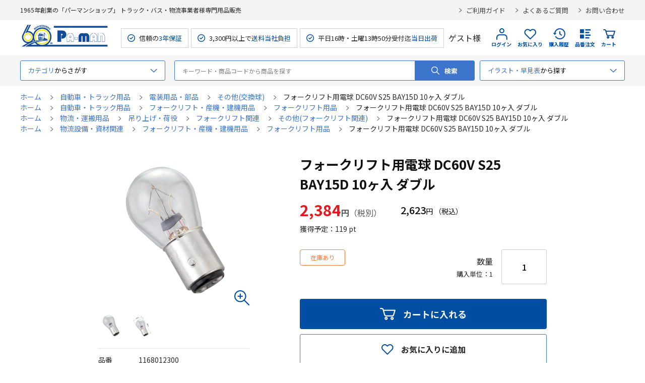

--- FILE ---
content_type: text/html; charset=utf-8
request_url: https://pa-man.shop/shop/g/g1168012300/
body_size: 11748
content:
<!DOCTYPE html>
<html data-browse-mode="P" lang="ja" >
<head>
<meta charset="UTF-8">
<title> 【公式】パーマンショップ-フォークリフト用電球 DC60V S25 BAY15D 10ヶ入 ダブル: 自動車・トラック用品｜トラック用品、大型車・物流用品通販サイト</title>
<link rel="canonical" href="https://pa-man.shop/shop/g/g1168012300/">


<meta name="description" content="トラック用品、大型車用パーツから整備工具、物流用品販売50余年のパーマンショップ。フォークリフト用電球 DC60V S25 BAY15D 10ヶ入 ダブルオリジナル商品を含め安心の3年保証、自社メンテナンス体制を整え、平日16時（土曜13時50分）までの受付完了分は広島センターより当日出荷でお応えします。">
<meta name="keywords" content="フォークリフト用電球,フォークリフト用品,フォークリフト・産機・建機用品,自動車用品,トラック用品,4982148534868">

<meta name="wwwroot" content="" />
<meta name="rooturl" content="https://pa-man.shop" />
<meta name="viewport" content="width=1200">
<link rel="stylesheet" type="text/css" href="https://ajax.googleapis.com/ajax/libs/jqueryui/1.13.1/themes/ui-lightness/jquery-ui.min.css">
<link rel="stylesheet" type="text/css" href="/css/sys/reset.css">
<link rel="stylesheet" type="text/css" href="/css/sys/base.css">
<link rel="stylesheet" type="text/css" href="/css/sys/block_icon_image.css">
<link rel="stylesheet" type="text/css" href="/lib/swiper-bundle.min.css"> 
<link rel="stylesheet" type="text/css" href="/css/usr/firstview_goodsdetail.css">


<link rel="stylesheet" type="text/css" href="/css/usr/firstview_header.css">


<link rel="stylesheet" type="text/css" href="/css/sys/base_form.css" media="print" onload="this.media='all'">
<link rel="stylesheet" type="text/css" href="/css/sys/base_misc.css" media="print" onload="this.media='all'">
<link rel="stylesheet" type="text/css" href="/css/sys/layout.css" media="print" onload="this.media='all'">
<link rel="stylesheet" type="text/css" href="/css/sys/block_common.css" media="print" onload="this.media='all'">
<link rel="stylesheet" type="text/css" href="/css/sys/block_customer.css" media="print" onload="this.media='all'">
<link rel="stylesheet" type="text/css" href="/css/sys/block_goods.css" media="print" onload="this.media='all'">
<link rel="stylesheet" type="text/css" href="/css/sys/block_order.css" media="print" onload="this.media='all'">
<link rel="stylesheet" type="text/css" href="/css/sys/block_misc.css" media="print" onload="this.media='all'">
<link rel="stylesheet" type="text/css" href="/css/sys/block_store.css" media="print" onload="this.media='all'">
<link rel="stylesheet" type="text/css" href="/css/sys/block_page_category.css" media="print" onload="this.media='all'">
<link rel="stylesheet" type="text/css" href="/css/sys/block_page.css" media="print" onload="this.media='all'">
<script src="https://ajax.googleapis.com/ajax/libs/jquery/3.5.1/jquery.min.js"></script>
<script src="https://ajax.googleapis.com/ajax/libs/jqueryui/1.13.1/jquery-ui.min.js"></script>
<script src="/lib/js.cookie.js" defer></script>
<script src="/lib/jquery.balloon.js" defer></script>
<script src="/lib/goods/jquery.tile.min.js" defer></script>
<script src="/lib/modernizr-custom.js" defer></script>
<script src="/lib/vue.min.js" defer></script>
<script src="/lib/swiper-bundle.min.js" defer></script>
<script src="/js/sys/tmpl.js" defer></script>
<script src="/js/sys/msg.js" defer></script>
<script src="/js/sys/sys.js" defer></script>
<script src="/js/sys/common.js" defer></script>

<script src="/js/sys/ui.js" defer></script>
<script src="/js/sys/dmp_data_send.js" ></script>


<!-- Google Tag Manager -->
<script>(function(w,d,s,l,i){w[l]=w[l]||[];w[l].push({'gtm.start':
new Date().getTime(),event:'gtm.js'});var f=d.getElementsByTagName(s)[0],
j=d.createElement(s),dl=l!='dataLayer'?'&l='+l:'';j.async=true;j.src=
'https://www.googletagmanager.com/gtm.js?id='+i+dl;f.parentNode.insertBefore(j,f);
})(window,document,'script','dataLayer','GTM-PSGT8JF');</script>
<!-- End Google Tag Manager -->



<link rel="stylesheet" type="text/css" href="https://fonts.googleapis.com/css2?family=Josefin+Sans:wght@400;500;700&family=Noto+Sans+JP:wght@400;500;700&display=swap">
<link rel="stylesheet" type="text/css" href="/css/usr/base.css" media="print" onload="this.media='all'">
<link rel="stylesheet" type="text/css" href="/css/usr/layout.css" media="print" onload="this.media='all'">
<link rel="stylesheet" type="text/css" href="/css/usr/block.css?ver=2025120101" media="print" onload="this.media='all'">
<link rel="stylesheet" type="text/css" href="/css/usr/user.css" media="print" onload="this.media='all'">
<script src="/js/usr/tmpl.js" defer></script>
<script src="/js/usr/msg.js" defer></script>
<script src="/js/usr/user.js" defer></script>
<script src="/lib/lazysizes.min.js" defer></script>
<link rel="SHORTCUT ICON" href="/favicon.ico">
<link rel="apple-touch-icon" sizes="180x180" href="/apple-touch-icon.png">
<link rel="icon" type="image/png" sizes="32x32" href="/favicon-32x32.png">
<link rel="icon" type="image/png" sizes="16x16" href="/favicon-16x16.png">

<link rel="stylesheet" type="text/css" href="/css/usr/pm/system_pm.css">

<script type="text/javascript" async="" src="https://pa-man.scinable.net/js/sc.js" defer></script>
<script src="/js/usr/search_suggest_eci.js"></script>



<script src="/lib/jquery.elevateZoom-3.0.8.min.js" defer></script>
<script src="/js/usr/goods.js" defer></script>
<script src="/js/usr/genre.js" defer></script>

<!-- etm meta -->
<meta property="etm:device" content="desktop" />
<meta property="etm:page_type" content="goods" />
<meta property="etm:cart_item" content="[]" />
<meta property="etm:attr" content="" />
<meta property="etm:goods_detail" content="{&quot;goods&quot;:&quot;1168012300&quot;,&quot;category&quot;:&quot;ctn0001620&quot;,&quot;name&quot;:&quot;フォークリフト用電球 DC60V S25 BAY15D 10ヶ入 ダブル&quot;,&quot;variation_name1&quot;:&quot;&quot;,&quot;variation_name2&quot;:&quot;&quot;,&quot;item_code&quot;:&quot;&quot;,&quot;backorder_fg&quot;:&quot;1&quot;,&quot;s_dt&quot;:&quot;&quot;,&quot;f_dt&quot;:&quot;&quot;,&quot;release_dt&quot;:&quot;&quot;,&quot;regular&quot;:&quot;&quot;,&quot;set_fg&quot;:&quot;0&quot;,&quot;stock_status&quot;:&quot;1&quot;,&quot;price&quot;:&quot;2623&quot;,&quot;sale_fg&quot;:&quot;false&quot;,&quot;brand&quot;:&quot;&quot;,&quot;brand_name&quot;:&quot;&quot;,&quot;category_name&quot;:&quot;フォークリフト用品&quot;,&quot;category_code1&quot;:&quot;ctn0000001&quot;,&quot;category_name1&quot;:&quot;自動車・トラック用品&quot;,&quot;category_code2&quot;:&quot;ctn0001617&quot;,&quot;category_name2&quot;:&quot;フォークリフト・産機・建機用品&quot;,&quot;category_code3&quot;:&quot;ctn0001620&quot;,&quot;category_name3&quot;:&quot;フォークリフト用品&quot;,&quot;category_code4&quot;:&quot;ctn0001620&quot;,&quot;category_name4&quot;:&quot;フォークリフト用品&quot;}" />
<meta property="etm:goods_keyword" content="[{&quot;goods&quot;:&quot;1168012300&quot;,&quot;stock&quot;:&quot;0.08KG&quot;},{&quot;goods&quot;:&quot;1168012300&quot;,&quot;stock&quot;:&quot;10ヶ入&quot;},{&quot;goods&quot;:&quot;1168012300&quot;,&quot;stock&quot;:&quot;1168012300&quot;},{&quot;goods&quot;:&quot;1168012300&quot;,&quot;stock&quot;:&quot;4982148534868&quot;},{&quot;goods&quot;:&quot;1168012300&quot;,&quot;stock&quot;:&quot;604868&quot;},{&quot;goods&quot;:&quot;1168012300&quot;,&quot;stock&quot;:&quot;BAY15D&quot;},{&quot;goods&quot;:&quot;1168012300&quot;,&quot;stock&quot;:&quot;DC60V&quot;},{&quot;goods&quot;:&quot;1168012300&quot;,&quot;stock&quot;:&quot;S25&quot;},{&quot;goods&quot;:&quot;1168012300&quot;,&quot;stock&quot;:&quot;その他(フォークリフト関連)&quot;},{&quot;goods&quot;:&quot;1168012300&quot;,&quot;stock&quot;:&quot;その他(交換球)&quot;},{&quot;goods&quot;:&quot;1168012300&quot;,&quot;stock&quot;:&quot;その他フォークリフト関連&quot;},{&quot;goods&quot;:&quot;1168012300&quot;,&quot;stock&quot;:&quot;その他交換球&quot;},{&quot;goods&quot;:&quot;1168012300&quot;,&quot;stock&quot;:&quot;ダブル&quot;},{&quot;goods&quot;:&quot;1168012300&quot;,&quot;stock&quot;:&quot;フォークリフト関連商品&quot;},{&quot;goods&quot;:&quot;1168012300&quot;,&quot;stock&quot;:&quot;フォークリフト用電球&quot;},{&quot;goods&quot;:&quot;1168012300&quot;,&quot;stock&quot;:&quot;フォークリフト用品&quot;}]" />
<meta property="etm:goods_event" content="[]" />
<meta property="etm:goods_genre" content="[{&quot;genre&quot;:&quot;events1201&quot;,&quot;name&quot;:&quot;クリアランスセール&quot;,&quot;goods&quot;:&quot;1168012300&quot;},{&quot;genre&quot;:&quot;ctn0001446&quot;,&quot;name&quot;:&quot;その他(フォークリフト関連)&quot;,&quot;goods&quot;:&quot;1168012300&quot;},{&quot;genre&quot;:&quot;ctn0001620&quot;,&quot;name&quot;:&quot;フォークリフト用品&quot;,&quot;goods&quot;:&quot;1168012300&quot;},{&quot;genre&quot;:&quot;ctn0001624&quot;,&quot;name&quot;:&quot;フォークリフト用品&quot;,&quot;goods&quot;:&quot;1168012300&quot;},{&quot;genre&quot;:&quot;ctn0001684&quot;,&quot;name&quot;:&quot;その他(交換球)&quot;,&quot;goods&quot;:&quot;1168012300&quot;}]" />


<script src="/js/sys/goods_ajax_bookmark.js" defer></script>
<script src="/js/sys/goods_ajax_quickview.js" defer></script>
<!-- Global site tag (gtag.js) - Google Analytics -->
<script async src="https://www.googletagmanager.com/gtag/js?id=G-2ZE9CCYV4N"></script>
<script>
  window.dataLayer = window.dataLayer || [];
  function gtag(){dataLayer.push(arguments);}

  gtag('js', new Date());
  
  
  gtag('config', 'G-2ZE9CCYV4N', { 'user_id': null });
  
</script>

<meta property="og:url" content="https://pa-man.shop/shop/g/g1168012300/">
<meta property="og:type" content="product">
<meta property="product:price:amount" content="2623">
<meta property="product:price:currency" content="JPY">
<meta property="product:product_link" content="https://pa-man.shop/shop/g/g1168012300/">
<meta property="og:title" content=" 【公式】パーマンショップ-フォークリフト用電球 DC60V S25 BAY15D 10ヶ入 ダブル: 自動車・トラック用品｜トラック用品、大型車・物流用品通販サイト">
<meta property="og:description" content="トラック用品、大型車用パーツから整備工具、物流用品販売50余年のパーマンショップ。フォークリフト用電球 DC60V S25 BAY15D 10ヶ入 ダブルオリジナル商品を含め安心の3年保証、自社メンテナンス体制を整え、平日16時（土曜13時50分）までの受付完了分は広島センターより当日出荷でお応えします。">
<meta property="og:site_name" content="パーマンショップ">
<meta property="og:image" content="https://pa-man.shop/img/goods/L/1168012300_1.webp">


<meta property="fb:app_id" content="100037192310301">
<meta name="twitter:card" content="summary">
<meta name="twitter:site" content="@Pa_man_2017">





</head>
<body class="page-goods" >

<!-- Google Tag Manager (noscript) -->
<noscript><iframe src="https://www.googletagmanager.com/ns.html?id=GTM-PSGT8JF"
height="0" width="0" style="display:none;visibility:hidden"></iframe></noscript>
<!-- End Google Tag Manager (noscript) -->




<div class="wrapper">
	
		
		
				<header id="header" class="pane-header">
	<div class="block-header-top">
		<div class="container">
			<div class="block-header-sub-title">1965年創業の「パーマンショップ」 トラック・バス・物流事業者様専門用品販売</div>

			<ul class="block-header-info-link">
				<li><a href="/shop/pages/guide.aspx">ご利用ガイド</a></li>
				<li><a href="/shop/pages/faq.aspx">よくあるご質問</a></li>
				<li><a href="/shop/everyform/form.aspx?questionnaire=inquiry">お問い合わせ</a></li>
			</ul>
		</div>
	</div>
	<div class="block-header-contents">
		<div class="container">
			<div class="block-header-left">
				<h1 class="block-header-logo">
					<a class="block-header-logo--link" href="/shop/"><img class="lazyload block-header-logo--img" alt="パーマンショップ" src="/img/usr/lazyloading.png" data-src="/img/usr/common/sitelogo_60th.png" width="177" height="36"></a>
				</h1>
				<ul class="block-header-spec">
					<li>信頼の<span>3年保証</span></li>
					<li>3,300円以上で<span>送料当社負担</span></li>
					<li>平日16時・土曜13時50分受付迄<span>当日出荷</span></li>
				</ul>
			</div>
			<div class="block-header-right">
				<div class="block-header-user">
					<div class="guest-name">ゲスト様</div>
				</div>
				<div class="block-headernav">
					<ul class="block-headernav--item-list">
						<li class="block-headernav--item-login">
							
							<a href="/shop/customer/menu.aspx">
								ログイン
							</a>
						</li>
						<li class="block-headernav--item-boookmark">
							<a href="/shop/customer/bookmark_guest.aspx">お気に入り</a>
						</li>
						<li class="block-headernav--item-purchase-history">
							<a href="/shop/customer/history.aspx">購入履歴</a>
						</li>
						<li class="block-headernav--item-order-number">
							<a href="/shop/quickorder/quickorder.aspx">品番注文</a>
						</li>
						<li class="block-headernav--item-cart">
							<a href="/shop/cart/cart.aspx">
								<span class="block-headernav--cart-count js-cart-count">0</span>
								カート
							</a>
						</li>
					</ul>
				</div>
			</div>
		</div>
	</div>
</header>


				
					<!-- グローバルナビゲーション 始まり -->
<nav class="pane-globalnav">
	<div class="container">
		<div class="block-globalnav">
			<div class="block-globalnav-genre block-globalnav-ac">
				<div class="block-globalnav-genre-ac-label block-globalnav-label ac-label">
					<p><span>カテゴリ</span>からさがす</p>
				</div>
				<div id="block_globalnav_genre_tree" class="block-globalnav-genre-ac-content ac-content">
					<div class="inner">
						<ul class="block-globalnav-genre-ac-genre-tree-1">
							<li v-for="genre in genreTree1" :key="genre">
								<span :data-genre-genre="genre.Genre" :data-genre-src="genre.src" :data-genre-src3="genre.src3" :data-genre-code="genre.tree">{{ genre.name }}</span>
							</li>
						</ul>
						<div class="block-globalnav-genre-ac-genre-tree-2-wrap">
							<div class="inner">
								<div class="genre-tree-1-title">
									<a href="#">
										<figure><img src="" alt="" width="40" height="40"></figure>
										<span class="name"></span>
									</a>
								</div>
								<ul class="block-globalnav-genre-ac-genre-tree-2">
									<li v-for="genre in genreTree2" :data-genre-code="genre.tree" :key="genre">
										<a :href="genre.Genre">{{ genre.name }}</a>
									</li>
								</ul>
								<div class="block-globalnav-genre-image"><img src="" alt=""></div>
							</div>
						</div>	
					</div>
				</div>	
			</div>
			<div class="block-global-search">
				<form name="frmSearch" method="get" action="/shop/goods/search.aspx" style="position:relative;">
					<input type="hidden" name="search" value="x">
					<input class="block-global-search--keyword js-suggest-search" type="text" value="" tabindex="1" placeholder="キーワード・商品コードから商品を探す" title="キーワード・商品コードから商品を探す" name="keyword" data-suggest-submit="on" autocomplete="off" id="q">
					<button class="block-global-search--submit btn btn-default" type="submit" tabindex="1" name="search" value="search" id="btnSearch">検索</button>
				</form>
			</div>
			<div class="block-globalnav-search-easy block-globalnav-ac">
				<div class="block-globalnav-genre-ac-label block-globalnav-label ac-label">
					<p><span>イラスト・早見表</span>から探す</p>
				</div>
				<div class="ac-content">
					<div class="inner">
						<div class="item">
							<p class="head">イラスト検索</p>
							<ul>
								<li><a href="/shop/pages/grp_search_truck.aspx">トラック用品イラスト検索</a></li>
								<li><a href="/shop/pages/grp_search_bus.aspx">バス車両用品イラスト検索</a></li>
								<li><a href="/shop/pages/grp_search_car.aspx">乗用車用品イラスト検索</a></li>
								<li><a href="/shop/pages/grp_search_forklift.aspx">フォークリフト用品イラスト検索</a></li>
							</ul>
						</div>
						<div class="item">
							<p class="head">早見表</p>
							<ul>
								<li><a href="/shop/pages/parts_number.aspx">純正部品番号等品番早見表</a></li>
								<li><a href="/shop/pages/rear_bumper.aspx">アルミリアバンパー早見表</a></li>
                                <li><a href="/shop/pages/power_station.aspx">ジャンプスターター購入手引き</a></li>
							</ul>
						</div>
					</div>
				</div>	
			</div>
		</div>
	</div>
</nav>

<!--
	<div class="pane-globalnav-info">
	<div class="container">
		<p class="head">重要なお知らせ</p>
		<a href="https://pa-man.shop/img/topic/news_img/7950964000_apology_20250326.pdf" target="_blank" rel="noopener noreferrer">
			<dl>
				<dt>2025/03/26</dt>
				<dd>シングルランヤード新規格対応(品番7950964000)誤表記のお詫びとお願い</dd>
			</dl>
		</a>
	</div>
</div>
-->

<!-- グローバルナビゲーション 終わり -->

				
		
	
	
<div class="pane-topic-path">
	<div class="container">
		<div class="block-topic-path">
	<ul class="block-topic-path--list" id="bread-crumb-list" itemscope itemtype="https://schema.org/BreadcrumbList">
		<li class="block-topic-path--genre-item block-topic-path--item__home" itemscope itemtype="https://schema.org/ListItem" itemprop="itemListElement">
	<a href="https://pa-man.shop/shop/" itemprop="item">
		<span itemprop="name">ホーム</span>
	</a>
	<meta itemprop="position" content="1" />
</li>

<li class="block-topic-path--genre-item" itemscope itemtype="https://schema.org/ListItem" itemprop="itemListElement">
	
	<a href="https://pa-man.shop/shop/r/rctn0000001/" itemprop="item">
		<span itemprop="name">自動車・トラック用品</span>
	</a>
	<meta itemprop="position" content="2" />
</li>


<li class="block-topic-path--genre-item" itemscope itemtype="https://schema.org/ListItem" itemprop="itemListElement">
	
	<a href="https://pa-man.shop/shop/r/rctn0000012/" itemprop="item">
		<span itemprop="name">電装用品・部品</span>
	</a>
	<meta itemprop="position" content="3" />
</li>


<li class="block-topic-path--genre-item" itemscope itemtype="https://schema.org/ListItem" itemprop="itemListElement">
	
	<a href="https://pa-man.shop/shop/r/rctn0001684/" itemprop="item">
		<span itemprop="name">その他(交換球)</span>
	</a>
	<meta itemprop="position" content="4" />
</li>


<li class="block-topic-path--genre-item block-topic-path--item__current" itemscope itemtype="https://schema.org/ListItem" itemprop="itemListElement">
	
	<a href="https://pa-man.shop/shop/g/g1168012300/" itemprop="item">
		<span itemprop="name">フォークリフト用電球 DC60V S25 BAY15D 10ヶ入 ダブル</span>
	</a>
	<meta itemprop="position" content="5" />
</li>


	</ul>


	<ul class="block-topic-path--list" id="bread-crumb-list" itemscope itemtype="https://schema.org/BreadcrumbList">
		<li class="block-topic-path--genre-item block-topic-path--item__home" itemscope itemtype="https://schema.org/ListItem" itemprop="itemListElement">
	<a href="https://pa-man.shop/shop/" itemprop="item">
		<span itemprop="name">ホーム</span>
	</a>
	<meta itemprop="position" content="1" />
</li>

<li class="block-topic-path--genre-item" itemscope itemtype="https://schema.org/ListItem" itemprop="itemListElement">
	
	<a href="https://pa-man.shop/shop/r/rctn0000001/" itemprop="item">
		<span itemprop="name">自動車・トラック用品</span>
	</a>
	<meta itemprop="position" content="2" />
</li>


<li class="block-topic-path--genre-item" itemscope itemtype="https://schema.org/ListItem" itemprop="itemListElement">
	
	<a href="https://pa-man.shop/shop/r/rctn0001617/" itemprop="item">
		<span itemprop="name">フォークリフト・産機・建機用品</span>
	</a>
	<meta itemprop="position" content="3" />
</li>


<li class="block-topic-path--genre-item" itemscope itemtype="https://schema.org/ListItem" itemprop="itemListElement">
	
	<a href="https://pa-man.shop/shop/r/rctn0001620/" itemprop="item">
		<span itemprop="name">フォークリフト用品</span>
	</a>
	<meta itemprop="position" content="4" />
</li>


<li class="block-topic-path--genre-item block-topic-path--item__current" itemscope itemtype="https://schema.org/ListItem" itemprop="itemListElement">
	
	<a href="https://pa-man.shop/shop/g/g1168012300/" itemprop="item">
		<span itemprop="name">フォークリフト用電球 DC60V S25 BAY15D 10ヶ入 ダブル</span>
	</a>
	<meta itemprop="position" content="5" />
</li>


	</ul>


	<ul class="block-topic-path--list" id="bread-crumb-list" itemscope itemtype="https://schema.org/BreadcrumbList">
		<li class="block-topic-path--genre-item block-topic-path--item__home" itemscope itemtype="https://schema.org/ListItem" itemprop="itemListElement">
	<a href="https://pa-man.shop/shop/" itemprop="item">
		<span itemprop="name">ホーム</span>
	</a>
	<meta itemprop="position" content="1" />
</li>

<li class="block-topic-path--genre-item" itemscope itemtype="https://schema.org/ListItem" itemprop="itemListElement">
	
	<a href="https://pa-man.shop/shop/r/rctn0000006/" itemprop="item">
		<span itemprop="name">物流・運搬用品</span>
	</a>
	<meta itemprop="position" content="2" />
</li>


<li class="block-topic-path--genre-item" itemscope itemtype="https://schema.org/ListItem" itemprop="itemListElement">
	
	<a href="https://pa-man.shop/shop/r/rctn0000059/" itemprop="item">
		<span itemprop="name">吊り上げ・荷役</span>
	</a>
	<meta itemprop="position" content="3" />
</li>


<li class="block-topic-path--genre-item" itemscope itemtype="https://schema.org/ListItem" itemprop="itemListElement">
	
	<a href="https://pa-man.shop/shop/r/rctn0000328/" itemprop="item">
		<span itemprop="name">フォークリフト関連</span>
	</a>
	<meta itemprop="position" content="4" />
</li>


<li class="block-topic-path--genre-item" itemscope itemtype="https://schema.org/ListItem" itemprop="itemListElement">
	
	<a href="https://pa-man.shop/shop/r/rctn0001446/" itemprop="item">
		<span itemprop="name">その他(フォークリフト関連)</span>
	</a>
	<meta itemprop="position" content="5" />
</li>


<li class="block-topic-path--genre-item block-topic-path--item__current" itemscope itemtype="https://schema.org/ListItem" itemprop="itemListElement">
	
	<a href="https://pa-man.shop/shop/g/g1168012300/" itemprop="item">
		<span itemprop="name">フォークリフト用電球 DC60V S25 BAY15D 10ヶ入 ダブル</span>
	</a>
	<meta itemprop="position" content="6" />
</li>


	</ul>


	<ul class="block-topic-path--list" id="bread-crumb-list" itemscope itemtype="https://schema.org/BreadcrumbList">
		<li class="block-topic-path--genre-item block-topic-path--item__home" itemscope itemtype="https://schema.org/ListItem" itemprop="itemListElement">
	<a href="https://pa-man.shop/shop/" itemprop="item">
		<span itemprop="name">ホーム</span>
	</a>
	<meta itemprop="position" content="1" />
</li>

<li class="block-topic-path--genre-item" itemscope itemtype="https://schema.org/ListItem" itemprop="itemListElement">
	
	<a href="https://pa-man.shop/shop/r/rctn0000008/" itemprop="item">
		<span itemprop="name">物流設備・資材関連</span>
	</a>
	<meta itemprop="position" content="2" />
</li>


<li class="block-topic-path--genre-item" itemscope itemtype="https://schema.org/ListItem" itemprop="itemListElement">
	
	<a href="https://pa-man.shop/shop/r/rctn0001621/" itemprop="item">
		<span itemprop="name">フォークリフト・産機・建機用品</span>
	</a>
	<meta itemprop="position" content="3" />
</li>


<li class="block-topic-path--genre-item" itemscope itemtype="https://schema.org/ListItem" itemprop="itemListElement">
	
	<a href="https://pa-man.shop/shop/r/rctn0001624/" itemprop="item">
		<span itemprop="name">フォークリフト用品</span>
	</a>
	<meta itemprop="position" content="4" />
</li>


<li class="block-topic-path--genre-item block-topic-path--item__current" itemscope itemtype="https://schema.org/ListItem" itemprop="itemListElement">
	
	<a href="https://pa-man.shop/shop/g/g1168012300/" itemprop="item">
		<span itemprop="name">フォークリフト用電球 DC60V S25 BAY15D 10ヶ入 ダブル</span>
	</a>
	<meta itemprop="position" content="5" />
</li>


	</ul>

</div>
	</div>
</div>
<div class="pane-contents">
<div class="container">
<main class="pane-main">
<link rel="stylesheet" type="text/css" href="/css/usr/pm/item_detail_paman.css" />
<div class="block-goods-detail">
	<div class="pane-goods-header">

		<input type="hidden" value="" id="hidden_variation_group">
		<input type="hidden" value="0" id="variation_design_type">
		<input type="hidden" value="1168012300" id="hidden_goods">
		<input type="hidden" value="フォークリフト用電球 DC60V S25 BAY15D 10ヶ入 ダブル" id="hidden_goods_name">
		<input type="hidden" value="a3b223a15d0c3302b768628513049e3c1de0b4959aff17427ba0b8f6dbeee9e3" id="js_crsirefo_hidden">
	</div>

  
	<div class="pane-goods-left-side block-goods-detail--color-variation-goods-image" id="gallery">
	<div id="gallery">
		<div class="block-goods-detail--mv-wrap">
			<p class="block-goods-detail--mv-zoom"></p>
			<div class="block-goods-detail--mv block-src-l">
				<figure><img src="/img/goods/L/1168012300_1.webp" alt="" width="300" height="300" loading="lazy" class="block-src-l--image"></figure>
			</div>
			<div class="block-icon">
			

			
			
			
			
			
			</div>
			
			
		</div>



		<div class="block-goods-detail--tn">
			<ul>
	
				<li><figure><img src="/img/goods/L/1168012300_1.webp" alt="フォークリフト用電球 DC60V S25 BAY15D 10ヶ入 ダブル" loading="lazy"></figure></li>
	
	
	
				<li><figure><img src="/img/goods/1/1168012300_2.webp" alt="フォークリフト用電球 DC60V S25 BAY15D 10ヶ入 ダブル" loading="lazy"></figure></li>
	
	
	
	
	
	
	
	
	
	
	
	
	
	
			</ul>
		</div>





		<div class="block-goods-detail-description">
			<dl class="goods-detail-description block-goods-item-code">
				<dt>品番</dt>
				<dd id="spec_item_code">1168012300</dd>
			</dl>
	
			<dl class="goods-detail-description block-goods-attr1">
				<dt>型式</dt>
				<dd id="spec_attr1">604868</dd>
			</dl>
	
	
			<dl class="goods-detail-description block-goods-attr2">
				<dt>運賃重量</dt>
				<dd id="spec_attr2">0.08kg</dd>
			</dl>
	
	
		</div>



	</div>
	</div>
	<div class="pane-goods-right-side">
	<form name="frm" method="GET" action="/shop/cart/cart.aspx">









		<div class="block-goods-name">
			<h1 class="h1 block-goods-name--text js-enhanced-ecommerce-goods-name">フォークリフト用電球 DC60V S25 BAY15D 10ヶ入 ダブル</h1>
		</div>
		
		
		<div class="revico-star-zone" data-revico-goods="1168012300"></div>

		<div class="block-goods-price">

	
			<div class="block-goods-price-item">
			
				<div class="block-goods-price--net-price net-price"><span>2,384</span>円</div>
			

				
				
				<div class="block-goods-price--price price js-enhanced-ecommerce-goods-price">
					<span> 2,623</span>円
				</div>
				<dl class="goods-detail-description block-goods-point">
					<dt>獲得予定：</dt>
					<dd class="spec-point"><span>119</span> pt</dd>
				</dl>
			</div>
	
	
	

			
		</div>


	
	




		<div class="block-goods-detail-qty">
			<div class="block-goods-detail-qty-left">
				<div class="goods-detail-description block-goods-stock">

					<div id="spec_stock_msg">在庫あり</div>


					
					
				</div>

				<div class="block-icon">
					
					
					
				</div>
			</div>


			<div class="block-goods-detail--qty">
				<div class="qty-left">
					<span class="title">数量</span>
					<span class="qty-unit">購入単位：1</span>
				</div>
				<input type="number" name="qty" maxlength="3" size="4" step="" value="1">
			</div>

		</div>	





		
		




 




<input name="crsirefo_hidden" type="hidden" value="bd749a3932f419dbb147bf88c41fefa162b5ca63e1eea1557d0e59ab92b50254">



	
		<div class="block-variation"><input name="goods" type="hidden" value="1168012300"></div>
	
	





	
	
		<div class="block-add-cart">
<button class="block-add-cart--btn btn btn-primary js-enhanced-ecommerce-add-cart-detail" type="submit" value="カートに入れる">カートに入れる</button>
</div>

	
	
		
		
	
	
	
	






		<div class="block-goods-favorite">

    <a class="block-goods-favorite--btn btn btn-default js-animation-bookmark js-enhanced-ecommerce-goods-bookmark" href="https://pa-man.shop/shop/customer/bookmark.aspx?goods=1168012300&crsirefo_hidden=a3b223a15d0c3302b768628513049e3c1de0b4959aff17427ba0b8f6dbeee9e3">お気に入りに追加</a>

</div>
		<div id="cancel-modal" data-title="お気に入りの解除" style="display:none;">
    <div class="modal-body">
        <p>お気に入りを解除しますか？</p>
    </div>
    <div class="modal-footer">
        <input type="button" name="btncancel" class="btn btn-secondary" value="キャンセル">
        <a class="btn btn-primary block-goods-favorite-cancel--btn js-animation-bookmark js-modal-close">OK</a>
        <div class="bookmarkmodal-option">
	

            <a class="btn btn-secondary" href="/shop/customer/bookmark_guest.aspx?return_url_goods=1168012300">お気に入り一覧へ</a>

        </div>
    </div>
</div>





		<div class="block-goods-comment1">
			●フォークリフト、電気自動車などにご利用頂ける自動車用電球です。<br>
		</div>



<div class="block-goods-spec-link"><a href="#goods_spec">詳しい仕様を見る</a></div>




	</form>
	</div>

	<div class="pane-goods-center">






	
	
	
	
	

		
		<div class="block-goods-detail-staff-highlight goods-detail-section">
			
			<h2 class="goods-detail-title">スタッフのイチ押しポイント</h2>
			<div class="revico-staff-review-zone"></div>
		</div>
		

		<div id="goods_spec" class="block-goods-detail-goods-spec goods-detail-section">
			<h2 class="goods-detail-title">商品スペック</h2>
			<div class="block-goods-detail-goods-spec-contents">
			
			
			
			
			
			
			
			
			
			
			
			
			
			
			●消費電力(W)：25<br>
			
			
			
			
			
			
			
			
			
			
			
			
			
			
			●仕様：ダブル<br>
			</div>
			
			<div class="block-goods-comment2">
				●カラー：クリア<br>
●自重：0.08kg
			</div>
	
		</div>




		
		

						<div class="block-goods-detail-user-review goods-detail-section">
							<h2 class="goods-detail-title">ユーザーレビュー</h2>
							
							<div class="revico-user-review-zone"></div>
						</div>



	</div>
	<div class="pane-goods-footer">
	



		<div id="block_of_itemhistory" class="block-recent-item" data-currentgoods="1168012300"></div>

		<script src="/js/sys/top_goodshistory.js" defer></script>

	</div>
</div>

<link rel="stylesheet" type="text/css" href="/css/usr/lightbox.css">
<script src="/lib/goods/lightbox.js" defer></script>
<script src="/js/sys/goods_zoomjs.js" defer></script>







<script type="application/ld+json">
{
   "@context":"http:\/\/schema.org\/",
   "@type":"Product",
   "name":"フォークリフト用電球 DC60V S25 BAY15D 10ヶ入 ダブル",
   "image":"https:\u002f\u002fpa-man.shop\u002fimg\u002fgoods\u002fS\u002f1168012300_1.webp",
   "description":"",
   "mpn":"1168012300",
   "offers":{
      "@type":"Offer",
      "price":2623,
      "priceCurrency":"JPY",
      "availability":"http:\/\/schema.org\/InStock"
   }
}
</script>

</main>
</div>
</div>


	
		
		<footer class="pane-footer">
			<div class="container">
				<p id="footer_pagetop" class="block-page-top"><a href="#header"></a></p>
				
				
						<div class="block-footer-top">
<div class="container">
<div class="block-footer-calender"> 
<script src="/js/sys/calendar_api.js" defer></script>
<link href="/css/sys/block_calendar.css" rel="stylesheet" type="text/css" />
<div id="js_calendar_replace"></div>
<p class="guide">1月4日は配送停止、受付のみとなります。<br>
お届け日の目安についてはご利用ガイドの「<a href="/shop/pages/shipping_days.aspx">商品のお届けについて</a>」をご覧ください。</p>
</div>
<div class="block-footer-contact">
<div class="block-footer-contact-link">
<p class="title">お問い合わせの前によくあるご質問</p>
<a href="/shop/pages/faq.aspx">よくあるご質問はこちらから</a> </div>
<div class="block-footer-contact-link">
<p class="title">WEBからのお問い合わせ</p>
<a href="/shop/everyform/form.aspx?questionnaire=inquiry">お問い合わせはこちらから</a> </div>
<div class="block-footer-contact-tel">
<p class="title">WEB注文に関するお問い合わせ</p>
<div class="block-footer-contact-tel-contents">
<p class="tel">0120-202-755</p>
<p class="business-info">平日：8時～18時<br>
土曜：8時～14時30分<br>
（祝日、特別休業を除く）</p>
</div>
</div>
<div class="block-footer-contact-tel">
<p class="title">2回目以降のTEL注文・商品のお問い合わせ</p>
<div class="block-footer-contact-tel-contents">
<p class="tel">0120-202-800</p>
<p class="business-info">平日：8時～18時<br>
土曜：8時～14時30分<br>
（祝日、特別休業を除く）</p>
</div>
</div>
</div>
</div>

<div class="block-footer-shopinfo">
<p class="block-shopinfo-title">店舗のお知らせ</p>
<ul class="cell-shop">
<li><dl>
<dt><p class="shop_name">パーマンショップ 大阪店</p>
<p>〒577-0012 大阪府東大阪市長田東5-3-9<br>
TEL：06-6753-8555</p></dt>
<dd><div class="block-shop-img">
<img src="https://pa-man.shop/img/usr/pm/common/paman_osaka.jpg" alt=""/> </div>
<div class="block-shop-detail">

<div class="sns">
<div class="inner">
<p class="ico"><a href="https://www.instagram.com/pamanshop_osaka/" target="_blank"><img src="/img/usr/common/ico_instagram.png" alt="パーマンショップ大阪店 インスタグラム"/></a></p>
<p class="qr"><a href="https://www.instagram.com/pamanshop_osaka/" target="_blank"><img src="/img/usr/common/insta_osaka.png" alt="パーマンショップ大阪店 インスタグラム QRコード"/></a></p>
</div>
<div class="inner">
<p class="ico"><a href="https://x.com/pamanshop_osaka" target="_blank"><img src="/img/usr/common/ico_twitter.png" alt="パーマンショップ大阪店 X"/></a></p>
<p class="qr"><a href="https://x.com/pamanshop_osaka" target="_blank"><img src="/img/usr/common/x_osaka.png" alt="パーマンショップ大阪店 X QRコード"/></a></p>
</div>
</div>
<p class="sns_notice">アイコンをクリックでPC
で開きます</p>
</div></dd>
</dl></li>
<li><dl>
<dt><p class="shop_name">パーマンショップ 東京店</p>
<p>〒121-0822 東京都足立区西竹ノ塚2-13-15<br>
TEL：03-3854-7501</p></dt>
<dd><div class="block-shop-img">
<img src="https://pa-man.shop/img/usr/pm/common/paman_tokyo_20250917.jpg" alt=""/> </div>
<div class="block-shop-detail">

<div class="sns">
<div class="inner">
<p class="ico"><a href="https://www.instagram.com/pa_mantokyo/" target="_blank"><img src="/img/usr/common/ico_instagram.png" alt="パーマンショップ東京店 インスタグラム"/></a></p>
<p class="qr"><a href="https://www.instagram.com/pa_mantokyo/" target="_blank"><img src="/img/usr/common/insta_tokyo.png" alt="パーマンショップ東京店 インスタグラム QRコード"/></a></p>
</div>
</div>
<p class="sns_notice">アイコンをクリックでPC
で開きます</p>
</div></dd>
</dl></li>
<li><dl>
<dt><p class="shop_name">パーマンショップ 広島店</p>
<p>〒729-0419 広島県三原市南方2-7-7<br>
TEL：0848-86-6191</p></dt>
<dd><div class="block-shop-img">
<img src="https://pa-man.shop/img/usr/pm/common/paman_hiroshima.jpg" alt=""/> </div>
<div class="block-shop-detail">
<div class="sns">
<div class="inner">
<p class="ico"><a href="https://www.instagram.com/pa_manhiroshima/" target="_blank"><img src="/img/usr/common/ico_instagram.png" alt="パーマンショップ広島店 インスタグラム"/></a></p>
<p class="qr"><a href="https://www.instagram.com/pa_manhiroshima/" target="_blank"><img src="/img/usr/common/insta_hiroshima.png" alt="パーマンショップ広島店 インスタグラム QRコード"/></a></p>
</div>
</div>
<p class="sns_notice">アイコンをクリックでPC
で開きます</p>
</div></dd>
</dl></li>
</ul>
</div>

</div>
<div class="block-footer-middle">
<div class="container">
<div id="footernav" class="block-footernav">
<div class="block-footernav--item-list">
<div class="block-footernav--item-list-item">
<div class="title">ご利用ガイド</div>
<ul>
<li><a href="/shop/pages/shipping_days.aspx">納期について</a></li>
<li><a href="/shop/pages/guide.aspx#guide_pay">お支払い方法について</a></li>
<li><a href="/shop/pages/guide.aspx#return_item">返品・交換について</a></li>
<li><a href="/shop/pages/guide.aspx#pay_back">返金について</a></li>
<li><a href="/shop/pages/free_shipping.aspx">送料について</a></li>
<li><a href="/shop/pages/faq.aspx">よくあるご質問</a></li>
</ul>
</div>
<div class="block-footernav--item-list-item">
<div class="title">PDFダウンロード</div>
<ul>
<li><a href="/shop/pages/fax_order.aspx">FAX注文用紙はこちら</a></li>
<li><a href="/shop/pages/repair.aspx">修理について</a></li>
					
</ul>
</div>
<div class="block-footernav--item-list-item">
<div class="title">当サイトについて</div>
<ul>
<li><a href="https://pa-man.co.jp/" target="_blank">会社概要</a></li>
<li><a href="/shop/pages/sp_commercial_law.aspx">「特定商取引」に基づく表記</a></li>
<li><a href="/shop/pages/sp_commercial_law.aspx#license2">「古物営業法」に基づく表示</a></li>
<li><a href="/shop/pages/sp_commercial_law.aspx#license1">「高度管理医療機器等 販売業・貸与業　許可」に基づく表示</a></li>
<li><a href="/shop/pages/privacy_policy.aspx">プライバシーポリシー</a></li>
<!-- <li><a href="#">店舗情報</a></li> -->
</ul>
</div>
</div>
</div>
<div class="block-footer-sns">
<div class="title">Official SNS</div>
<ul class="block-footer-sns--list">
<li><a href="https://twitter.com/Pa_man_2017" target="_blank"><img src="/img/usr/lazyloading.png" data-src="/img/usr/common/ico_twitter.png" alt="Twitter" class="lazyload"></a></li>
<li><a href="https://www.facebook.com/profile.php?id=100037192310301" target="_blank"><img src="/img/usr/lazyloading.png" data-src="/img/usr/common/ico_facebook.png" alt="Facebook" class="lazyload"></a></li>
<li><a href="https://www.instagram.com/pa_man.corporation/" target="_blank"><img src="/img/usr/lazyloading.png" data-src="/img/usr/common/ico_instagram.png" alt="Instagram" class="lazyload"></a></li>
<li><a href="https://page.line.me/gjx1381z?openQrModal=true" target="_blank"><img src="/img/usr/lazyloading.png" data-src="/img/usr/common/ico_line.png" alt="LINE" class="lazyload"></a></li>
<li><a href="https://www.youtube.com/@Pa-man" target="_blank"><img src="/img/usr/lazyloading.png" data-src="/img/usr/common/ico_youtube.png" alt="YouTube" class="lazyload"></a></li>
</ul>
</div>
</div>
</div>
<div class="block-footer-bottom">
<div class="container">
<div class="block-footer-logo"> <a class="block-footer-logo--link" href="/shop"><img class="lazyload block-footer-logo--img" alt="パーマンショップ" src="/img/usr/lazyloading.png" data-src="/img/usr/common/sitelogo.png" width="177" height="36"></a> </div>
<p id="copyright" class="block-copyright">Copyright &copy; Pa-man Corporation. All rights reserved.</p>
</div>
</div>
				
			</div>
		</footer>
	
</div>
<!--ECIBASETAG-->
<script> 
var _scq = _scq || []; 
_scq.push(['_setAccount', 'pa-man']);   

_scq.push(['_trackPageview']); 
var _host = 'pa-man.scinable.net'; 
(function() { 
var sc = document.createElement('script'); 
sc.type = 'text/javascript'; 
sc.async = true; 
sc.src = ('https:' == document.location.protocol ? 'https://' : 'http://')  + _host + '/js/sc.js'; 
var s = document.getElementsByTagName('script')[0]; s.parentNode.insertBefore(sc, s); 
})();
 </script>

<!-- ReviCo Tag Start -->
<div id="revico-review-tagmanager" class="revico-tagmanager" data-revico-tenantid="458bc3fa-eca2-401b-9b8a-0c0f9db4ddc8" data-revico-tagmanager-code="PC-ReviCo"></div>
<script type="text/javascript" charset="UTF-8" src="https://show.revico.jp/providejs/tagmanager.js" defer></script>
<!-- ReviCo Tag End --><!--ECIGOODS-->
<script> 
var _scq = _scq || []; 
_scq.push(['_setAccount', 'pa-man']);   

//すべて項目をセットする場合     
_scq.push(['_setPage',{
         url: '/shop/g/g1168012300',
         //title: 'page title',
         id: '1168012300'
    }]); 

_scq.push(['_trackRecommend',{
    index: 1,
    items: ['1168012300']
}]);
</script>

<!-- ReviCo GUID Tag START -->
<script type="application/json" id="revico-customer_guid-origin">
{
    "customerGuid": "00000000-0000-0000-0000-000000000000"
}
</script>
<!-- ReviCo GUID Tag END -->



</body>
</html>


--- FILE ---
content_type: text/css
request_url: https://pa-man.shop/css/usr/firstview_header.css
body_size: 3153
content:
@charset "UTF-8";

/* ヘッダ（ＰＣ） ファーストビュー用 */

/* sys/base_form.css のコピー ここから */

input,
button,
select,
textarea {
  font-family: inherit;
  font-size: inherit;
  line-height: inherit;
}

input[type="text"],
input[type="tel"],
input[type="email"],
input[type="search"],
input[type="password"],
input[type="url"],
input[type="number"],
select,
textarea {
  padding: 4px;
  border: 1px solid #ccc;
  background-color: #fff;
}

/* ----ボタン---- */

.btn {
  display: inline-block;
  margin: 0;
  text-align: center;
  vertical-align: middle;
  cursor: pointer;
  white-space: nowrap;
  padding: 4px 10px;
}

.btn-default {
  color: #333;
  border: solid 1px #dcdcdc;
  background-color: #e5e5e5;
}

/* ここまで sys/base_form.css のコピー */

/* usr/base.css のコピー ここから */

a {
  transition: .3s all;
}

a:hover img {
  opacity: .7;
}

/* ここまで usr/base.css のコピー */

/* usr/layout.css のコピー ここから */

.wrapper {
  width: 100%;
  min-width: 1280px;
  background: #fff;
}

.pane-globalnav {
  position: relative;
  background-color: #f5f5f5;
  color: #000;
}

.pane-contents {
  padding-top: 30px;
  padding-bottom: 0;
}

.pane-left-menu {
  width: 270px;
  margin: 0;
  grid-column-start: 1;
  grid-column-end: 2;
  grid-row-start: 1;
  grid-row-end: 2;
  -ms-grid-column: 1;
  -ms-grid-row: 1;
  -ms-grid-row-span: 1;
}

.pane-main {
  width: 1200px;
  grid-column-start: 2;
  grid-column-end: 3;
  grid-row-start: 1;
  grid-row-end: 2;
  -ms-grid-column: 2;
  -ms-grid-row: 1;
}

.pane-left-menu + .pane-main {
  width: 100%;
  padding-left: 35px;
}

.pane-right-menu {
  width: 100%;
  margin: 0;
}

.pane-contents .container {
  width: 1200px;
  margin: 0 auto;
}

.pane-contents .container .pane-main {
  min-width: 0;
  width: 100%;
}

/* ここまで usr/layout.css のコピー */


/* usr/block.css のコピー ここから */

/* ----ヘッダー---- */

.block-header-top {
  background: #F3F3F3;
}

.block-header-top .container {
  display: flex;
  justify-content: space-between;
  align-items: center;
  height: 40px;
}

.block-header-sub-title {
  font-size: 12px;
  line-height: 1;
}

.block-header-info-link {
  display: flex;
}

.block-header-info-link li + li {
  margin-left: 20px;
}

.block-header-info-link a {
  display: flex;
  align-items: center;
  line-height: 1;
  font-size: 13px;
}

.block-header-info-link a::before {
  content: '';
  display: inline-block;
  width: 6px;
  height: 9px;
  margin-right: 8px;
  background-image: url('../../img/usr/common/ico_arrow6x9_gray.png');
  background-repeat: no-repeat;
  background-size: contain;
}

.block-header-contents .container {
  justify-content: space-between;
}

.block-header-left {
  display: flex;
  align-items: center;
}

.block-header-logo {
  width: 177px;
  margin: 0 23px 0 0;
  padding: 0;
}

.block-header-logo img {
  width: 100%;
  height: auto;
}

.block-header-spec {
  display: flex;
  align-items: center;
}

.block-header-spec li {
  display: flex;
  align-items: center;
  height: 39px;
  padding-left: 12px;
  padding-right: 12px;
  font-size: 13px;
  line-height: 1;
  border: 1px solid #D1D1D1;
}

.block-header-spec li + li {
  margin-left: 5px;
}

.block-header-spec li::before {
  content: '';
  content: '';
  display: inline-block;
  width: 15px;
  height: 15px;
  margin-right: 8px;
  background-image: url('../../img/usr/common/ico_np_check.png');
  background-repeat: no-repeat;
  background-size: contain;
}

.block-header-spec li span {
  color: var(--main-color);
}

.block-header-right {
  display: flex;
  align-items: center;
}

.block-header-user .name {
  font-size: 12px;
  margin-bottom: 2px;
}

.block-header-user .point {
  font-size: 13px;
  font-family: var(--en-txt);
}

.block-header-user .point span {
  font-size: 17px;
  font-weight: bold;
}

ul.block-headernav--item-list {
  display: flex;
  align-items: center;
}

ul.block-headernav--item-list > li + li {
  margin-left: 12px;
}

ul.block-headernav--item-list > li a {
  position: relative;
  display: flex;
  flex-direction: column;
  align-items: center;
  justify-content: space-between;
  font-size: 10px;
  color: var(--main-color);
  font-weight: bold;
}

ul.block-headernav--item-list > li a::before {
  display: block;
  content: "";
  width: 25px;
  height: 25px;
  background-repeat: no-repeat;
  background-size: contain;
}

ul.block-headernav--item-list > li.block-headernav--item-login a::before {
  background-image: url(../../img/usr/common/ico_mypage.png);
}

ul.block-headernav--item-list > li.block-headernav--item-boookmark a::before {
  background-image: url(../../img/usr/common/ico_bookmark.png);
}

ul.block-headernav--item-list > li.block-headernav--item-purchase-history a::before {
  background-image: url(../../img/usr/common/ico_purchase_history.png);
}

ul.block-headernav--item-list > li.block-headernav--item-order-number a::before {
  background-image: url(../../img/usr/common/ico_order_number.png);
}

ul.block-headernav--item-list > li.block-headernav--item-cart a::before {
  background-image: url(../../img/usr/common/ico_cart.png);
}

ul.block-headernav--item-list > li.block-headernav--item-cart a .block-headernav--cart-count {
  position: absolute;
  top: -7px;
  right: -6px;
  display: flex;
  justify-content: center;
  align-items: center;
  width: 17px;
  height: 17px;
  font-size: 10px;
  color: #fff;
  z-index: 2;
  background: #CC0000;
  border-radius: 100%;
  font-family: var(--en-txt);
}

/* ----グローバルナビ---- */

.pane-globalnav {
  position: relative;
}

.block-globalnav {
  position: relative;
  display: flex;
  justify-content: space-between;
  align-items: center;
  padding-left: 306px;
  height: 60px;
}

.block-globalnav-ac {
  position: absolute;
  width: 288px;
  border: 1px solid var(--link-color);
  top: 10px;
  border-radius: 3px;
  background: #fff;
  z-index: 1;
  font-size: 13px;
}

.block-globalnav-genre {
  left: 0;
}

.block-globalnav-label {
  display: flex;
  justify-content: space-between;
  align-items: center;
  padding: 12px 15px 13px;
  cursor: pointer;
}

.block-globalnav-label::after {
  display: inline-block;
  content: "";
  width: 14px;
  height: 8px;
  background-image: url(../../img/usr/common/ico_arrow14x8_blue.png);
  background-repeat: no-repeat;
  background-size: contain;
  transform: rotate(180deg);
  transition: all .3s;
}

.block-globalnav-label.open::after {
  transform: rotate(0);
}

.block-globalnav-label p {
  line-height: 1;
}

.block-globalnav-label p span {
  color: var(--link-color);
}

.ac-content {
  display: none;
}

.block-globalnav-genre-ac-content > .inner {
  min-width: 876px;
  display: flex;
  padding-top: 2px;
}

.block-globalnav-genre-ac-genre-tree-1 {
  width: 288px;
  padding-bottom: 15px;
}

.block-globalnav-genre-ac-genre-tree-1 li span {
  display: flex;
  align-items: center;
  padding: 5px 15px;
  cursor: pointer;
}

.block-globalnav-genre-ac-genre-tree-1 li span:hover {
  color: var(--link-color);
  text-decoration: underline;
}

.block-globalnav-genre-ac-genre-tree-1 li span::before {
  content: '';
  display: inline-block;
  width: 6px;
  min-width: 6px;
  height: 9px;
  margin-right: 8px;
  background-image: url('../../img/usr/common/ico_arrow6x9_gray.png');
  background-repeat: no-repeat;
  background-size: contain;
}

.block-globalnav-genre-ac-genre-tree-2-wrap,
.block-globalnav-genre-ac-genre-tree-2 li {
  display: none;
}

.block-globalnav-genre-ac-genre-tree-2-wrap.show,
.block-globalnav-genre-ac-genre-tree-2 li.show {
  display: block;
}

.block-globalnav-genre-ac-genre-tree-2-wrap {
  width: 588px;
  z-index: 1;
  background: #fff;
  box-shadow: 3px 3px 30px rgba(0, 0, 0, .1);
  border: 1px solid var(--line-color);
  margin-left: -1px;
}

.block-globalnav-genre-ac-genre-tree-2-wrap .inner {
  display: flex;
  flex-direction: column;
  padding-top: 30px;
  height: 100%;
}

.block-globalnav-genre-ac-genre-tree-2-wrap .genre-tree-1-title {
  margin-bottom: 15px;
  padding-left: 30px;
  padding-right: 30px;
}

.block-globalnav-genre-ac-genre-tree-2-wrap .genre-tree-1-title a {
  display: flex;
  align-items: center;
}

.block-globalnav-genre-ac-genre-tree-2-wrap .genre-tree-1-title figure {
  width: 40px;
  height: 40px;
  margin-right: 10px;
}

.block-globalnav-genre-ac-genre-tree-2-wrap .genre-tree-1-title figure img {
  width: 100%;
  height: 100%;
  object-fit: cover;
}

.block-globalnav-genre-ac-genre-tree-2-wrap .genre-tree-1-title .name {
  font-size: 15px;
}

.block-globalnav-genre-ac-genre-tree-2 {
  display: flex;
  flex-wrap: wrap;
  justify-content: space-between;
  padding-left: 30px;
  padding-right: 30px;
}

.block-globalnav-genre-ac-genre-tree-2 li {
  width: 50%;
  padding-top: 5px;
  padding-bottom: 5px;
  padding-right: 12px;
}

.block-globalnav-genre-ac-genre-tree-2 li a {
  display: flex;
  align-items: center;
  font-size: 13px;
}

.block-globalnav-genre-ac-genre-tree-2 li a::before {
  content: '';
  display: inline-block;
  width: 6px;
  min-width: 6px;
  height: 9px;
  margin-right: 8px;
  background-image: url('../../img/usr/common/ico_arrow6x9_gray.png');
  background-repeat: no-repeat;
  background-size: contain;
}

.block-globalnav-genre-ac-genre-tree-2 li a:hover {
  color: var(--link-color);
}

.block-global-search form {
  display: flex;
  align-items: center;
  border: 1px solid var(--link-color);
  border-radius: 3px;
  height: 40px;
}

.block-globalnav-genre-image {
  display: flex;
  flex-direction: column;
  justify-content: flex-end;
  width: 100%;
  min-height: 30px;
  margin-top: auto;
}

.block-globalnav-genre-image img {
  width: 100%;
  vertical-align: bottom;
}

.block-global-search form .block-global-search--keyword {
  display: flex;
  align-items: center;
  width: 476px;
  height: 100%;
  border: 0;
  outline: none;
  background: #fff;
  font-size: 12px;
  border-radius: 3px 0 0 3px;
  padding-left: 15px;
  padding-right: 15px;
}

.block-global-search form .block-global-search--keyword::placeholder {
  color: rgba(0, 0, 0, .5);
}

.block-global-search form .block-global-search--submit {
  display: flex;
  align-items: center;
  justify-content: center;
  width: 118px;
  height: 100%;
  color: #fff;
  font-size: 13px;
  font-weight: bold;
  background: var(--link-color);
  border: 0 none;
}

.block-global-search form .block-global-search--submit::before {
  content: '';
  display: inline-block;
  margin-right: 10px;
  width: 16px;
  height: 16px;
  background-image: url(../../img/usr/common/ico_search_white.png);
  background-size: contain;
  background-repeat: no-repeat;
}

.block-globalnav-search-easy {
  right: 0;
}

.block-globalnav-search-easy .ac-content > .inner {
  padding: 7px 15px 20px;
}

.block-globalnav-search-easy .item + .item {
  margin-top: 15px;
}

.block-globalnav-search-easy .item .head {
  font-weight: bold;
  margin-bottom: 7px;
}

.block-globalnav-search-easy .item li a {
  display: flex;
  align-items: center;
  padding-top: 5px;
  padding-bottom: 5px;
}

.block-globalnav-search-easy .item li a:hover {
  color: var(--link-color);
}

.block-globalnav-search-easy .item li a::before {
  content: '';
  display: inline-block;
  width: 6px;
  min-width: 6px;
  height: 9px;
  margin-right: 8px;
  background-image: url('../../img/usr/common/ico_arrow6x9_gray.png');
  background-repeat: no-repeat;
  background-size: contain;
}

.pane-globalnav-info dl {
  display: flex;
  align-items: center;
}

.pane-globalnav-info dt {
  width: 85px;
  min-width: 85px;
  font-size: 12px;
  font-family: var(--en-txt);
}

.pane-globalnav-info dd {
  color: var(--link-color);
}

.pane-globalnav-info {
  padding-top: 20px;
}

.pane-globalnav-info .container {
  display: flex;
  align-items: center;
  padding: 11px 10px 10px;
  background: #FFDADB;
}

.pane-globalnav-info .head {
  display: flex;
  align-items: center;
  width: 147px;
  min-width: 147px;
  font-size: 13px;
  font-weight: bold;
  color: #E6171E;
}

.pane-globalnav-info .head::before {
  content: '';
  display: inline-block;
  width: 16px;
  min-width: 16px;
  height: 16px;
  margin-right: 10px;
  background-image: url('../../img/usr/common/ico_feather_info.png');
  background-repeat: no-repeat;
  background-size: contain;
}

.pane-globalnav-info dl {
  display: flex;
  align-items: center;
}

.pane-globalnav-info dt {
  width: 85px;
  min-width: 85px;
  font-size: 12px;
  font-family: var(--en-txt);
}

.pane-globalnav-info dd {
  color: var(--link-color);
}

/* ----左メニュー---- */

.pane-left-menu .truck-banner {
  position: relative;
  margin-bottom: 20px;
  padding-top: 20px;
}

.pane-left-menu .truck-banner::before {
  content: '';
  position: absolute;
  top: -17px;
  left: 0;
  right: 0;
  width: 43px;
  height: 40px;
  margin-left: auto;
  margin-right: auto;
  background-image: url('../../img/usr/common/char_paman.png');
  background-size: contain;
  background-repeat: no-repeat;
  z-index: 1;
}

.pane-left-menu .pane-block--title {
  margin-top: 0;
  margin-bottom: 20px;
  padding: 0;
  border: 0;
  font-weight: 500;
}

.block-left-menu-top {
  margin-bottom: 30px;
}

#block_of_leftmenu_top_genretree {
  position: relative;
}

.block-of-leftmenu-top-genre-tree-1 {
  border-top: 1px solid var(--line-color);
  border-right: 1px solid var(--line-color);
}

.block-of-leftmenu-top-genre-tree-1 li {
  border-bottom: 1px solid var(--line-color);
}

.block-of-leftmenu-top-genre-tree-1 li > span {
  display: flex;
  justify-content: space-between;
  align-items: center;
  padding: 20px 20px 20px 10px;
  cursor: pointer;
}

.block-of-leftmenu-top-genre-tree-1 li figure {
  width: 40px;
  min-width: 40px;
  height: 40px;
}

.block-of-leftmenu-top-genre-tree-1 li figure img {
  width: 100%;
  height: 100%;
  object-fit: cover;
}

.block-of-leftmenu-top-genre-tree-1 li span.name {
  display: block;
  width: 182px;
  min-width: 182px;
  font-size: 15px;
  line-height: 1.33;
}

.block-of-leftmenu-top-genre-tree-2-wrap {
  position: absolute;
  left: 270px;
  z-index: 10000;
  width: 598px;
  margin-left: 0;
  padding-left: 10px;
  box-shadow: none;
  border: 0;
  background: transparent;
}

.block-of-leftmenu-genre-tree {
  margin-bottom: 30px;
  border-top: 1px solid var(--line-color);
  border-left: 1px solid var(--line-color);
  border-right: 1px solid var(--line-color);
}

.ac-title::after {
  content: '';
  display: inline-block;
  width: 14px;
  height: 8px;
  background-repeat: no-repeat;
  background-size: contain;
  background-image: url('../../img/usr/common/ico_arrow14x8_gray.png');
  transition: .3s all;
}

.ac-title.open::after {
  transform: rotate(180deg);
}

.block-of-leftmenu-genre-tree .head {
  display: flex;
  justify-content: space-between;
  align-items: center;
  padding-top: 10px;
  padding-bottom: 10px;
  padding-left: 10px;
  padding-right: 19px;
  border-bottom: 1px solid var(--line-color);
  cursor: pointer;
}

.block-of-leftmenu-genre-tree .head .inner {
  display: flex;
  align-items: center;
  width: 210px;
}

.block-of-leftmenu-genre-tree .head .inner figure {
  width: 40px;
  height: 40px;
  min-width: 40px;
  margin-right: 10px;
}

.block-of-leftmenu-genre-tree .head .inner figure img {
  width: 100%;
  height: 100%;
  object-fit: cover;
}

.block-of-leftmenu-genre-tree .head .inner span {
  font-size: 15px;
  font-weight: 500;
  line-height: 1.3;
}

.block-of-leftmenu-genre-tree-2 {
  display: block;
  padding: 20px;
  border-bottom: 1px solid var(--line-color);
}

.block-of-leftmenu-genre-tree-2 > li + li {
  margin-top: 20px;
}

.block-of-leftmenu-genre-tree-2 > li > a {
  display: flex;
  line-height: 1.4;
}

.block-of-leftmenu-genre-tree-2 > li > a::before {
  content: '';
  display: inline-block;
  width: 6px;
  min-width: 6px;
  height: 9px;
  margin-top: 5px;
  margin-right: 8px;
  background-image: url(../../img/usr/common/ico_arrow6x9_gray.png);
  background-repeat: no-repeat;
  background-size: contain;
}

/* イベント */

.block-topic-details--pager-top {
  text-align: center;
  margin-bottom: 30px;
}

.block-topic-header {
  display: flex;
  align-items: center;
  justify-content: space-between;
  margin: 0 0 15px;
  padding: 0;
  border: 0;
}

.block-topic-header span {
  font-size: 16px;
  font-weight: bold;
  line-height: 1;
  color: #000;
}

.block-topic-header span::before {
  content: '';
  display: inline-block;
  width: 16px;
  height: 16px;
  margin-right: 10px;
  background-image: url('../../img/usr/common/ico_topic.png');
  background-size: contain;
  background-repeat: no-repeat;
}

.block-top-more {
  display: flex;
  align-items: center;
  text-align: left;
  margin-top: 0;
}

.block-top-more a {
  font-size: 13px;
  line-height: 1;
  color: var(--link-color);
  text-decoration: none;
  font-weight: normal;
}

.block-top-more a:hover {
  text-decoration: underline;
}

.block-topic-items li {
  border-bottom: 0 none;
  padding: 0;
}

.block-topic-items li + li {
  margin-top: 10px;
}

.block-topic-items dl {
  display: flex;
}
.block-topic-items dt {
  width: 90px;
  min-width: 90px;
  font-size: 12px;
  font-family: var(--en-txt);
}

.block-topic-items dd a {
  color: var(--link-color);
}

/* ここまで usr/block.css のコピー */


/* usr/user.css のコピー ここから */

/* fade image in after load */
.lazyload {
  opacity: 0;
}
.lazyloading {
  opacity: 1;
}
.lazyloaded {
  opacity: 1;
  transition: opacity 200ms;
}

/* ここまで usr/user.css のコピー */


ul.block-footer-sns--list > li > a > img {
  height: 20px;
  aspect-ratio: 1 / 1;
}

.block-goods-detail--color-variation-goods-image .bx-wrapper .bx-viewport .js-goods-detail-goods-slider .block-goods-detail-line-item img {
  height: 520px;
  aspect-ratio: 1 / 1;
}

/* パンくず */

.block-topic-path {
  padding-top: 12px;
  padding-bottom: 0;
}

.block-topic-path--list li + li::before {
  content: '';
  display: inline-block;
  width: 6px;
  min-width: 6px;
  height: 9px;
  margin-left: 10px;
  margin-right: 10px;
  background-image: url(../../img/usr/common/ico_arrow6x9_gray.png);
  background-repeat: no-repeat;
  background-size: contain;
}

.block-topic-path--list a {
  color: var(--link-color);
  text-decoration: none;
}

.block-topic-path--list li:last-of-type a {
  color: inherit;
}


--- FILE ---
content_type: text/css
request_url: https://pa-man.shop/css/usr/pm/item_detail_paman.css
body_size: 611
content:
@charset "UTF-8";

/* ---- 商品詳細「商品コメント5」動画ブロック ---- */

.h2_item_mov {
margin-top: 40px;
}
ul.item_mov {
margin:0;
padding:0;
display:-webkit-box;
display:-moz-box;
display:-ms-flexbox;
display:-webkit-flex;
display:-moz-flex;
display:flex;
-webkit-box-lines:multiple;
-moz-box-lines:multiple;
-webkit-flex-wrap:wrap;
-moz-flex-wrap:wrap;
-ms-flex-wrap:wrap;
flex-wrap:wrap;
}
ul.item_mov li {
width:49%;
margin:0 2% 30px 0;
}
ul.item_mov li:nth-child(2n) {
margin:0 0 30px 0;
}
ul.item_mov li .mov_frame {
position: relative;
width:100%;
padding-top: 56.25%;
margin: 0 auto;
}

ul.item_mov li .mov_frame iframe {
position: absolute;
top: 0;
left: 0;
width: 100% !important;
height: 100% !important;
}

--- FILE ---
content_type: text/css
request_url: https://pa-man.shop/css/usr/layout.css
body_size: 537
content:
@charset "UTF-8";

.wrapper {
  width: 100%;
  min-width: 1280px;
  background: #fff;
}

.pane-header.pane-order-header,
.pane-header.pane-cardupdate-header {
  border-bottom: 1px solid #eee;
}

.pane-header .container {
  height: 95px;
}

.pane-globalnav {
  position: relative;
  background-color: #f5f5f5;
  color: #000;
}

.pane-footer {
  padding: 40px 0;
  background: #fff2ed;
}

.pane-topic-path {
  background-color: #fff;
}

.pane-contents {
  padding-top: 30px;
  padding-bottom: 0;
}

.page-goods .pane-contents {
  padding-top: 40px;
}

.pane-order-contents {
  border: 1px solid #eee;
}

.pane-landingpage-contents {
  background: #eee;
  border: 1px solid #eee;
}

.pane-contents .container {
  width: 1200px;
  margin: 0 auto;
}

.page-top.top-layout3 .pane-contents .container,
.page-top.top-layout4 .pane-contents .container,
.page-top.top-layout5 .pane-contents .container {
  width: 100%;
}

.pane-left-menu {
  width: 270px;
  margin: 0;
  grid-column-start: 1;
  grid-column-end: 2;
  grid-row-start: 1;
  grid-row-end: 2;
  -ms-grid-column: 1;
  -ms-grid-row: 1;
  -ms-grid-row-span: 1;
}

.pane-main {
  width: 1200px;
  grid-column-start: 2;
  grid-column-end: 3;
  grid-row-start: 1;
  grid-row-end: 2;
  -ms-grid-column: 2;
  -ms-grid-row: 1;
}

.pane-left-menu + .pane-main {
  width: 100%;
  padding-left: 35px;
}

.pane-right-menu {
  width: 100%;
  margin: 0;
}

.pane-contents .container .pane-main {
  min-width: 0;
  width: 100%;
}

.block-member-info,
.block-member-info-confirmation,
.block-member-registration-completed,
.block-shipping-address,
.block-credit-card-confirmation,
.block-inquiry,
.block-inquiry-history,
.block-mail-address,
.block-member-password,
.block-reset-password,
.block-user-review,
.block-mail-news {
  width: 900px;
  margin: 0 auto;
}

.pane-goods-header {
  margin-top: 0;
}

.page-goods .pane-main {
  width: 1200px;
}

.block-goods-detail {
  width: 890px;
  grid-template-columns: 1fr 490px;
  -ms-grid-columns: 1fr 490px;
  margin-left: auto;
  margin-right: auto;
}

.pane-goods-left-side {
  width: 300px;
}

.pane-goods-right-side {
  width: 490px;
}

.pane-goods-center {
  margin-top: 61px;
}
